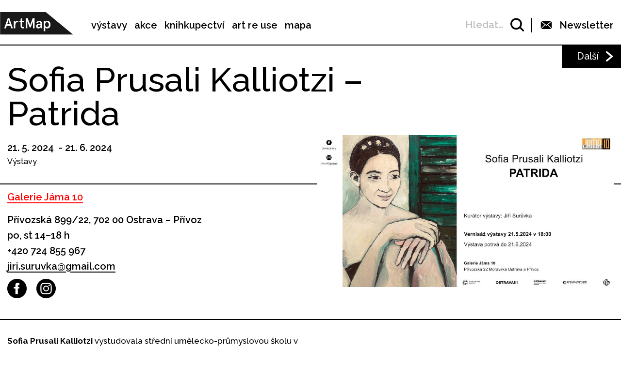

--- FILE ---
content_type: text/html; charset=UTF-8
request_url: https://www.artmap.cz/sofia-prusali-kalliotzi-patrida/?eventsPage=2&eventsType=related
body_size: 22931
content:

<!DOCTYPE html>
<html lang="cs-CZ" prefix="og: http://ogp.me/ns#">
<head>
	<meta charset="UTF-8">
	<meta name="viewport" content="width=device-width, initial-scale=1.0">
	<meta http-equiv="X-UA-Compatible" content="ie=edge">
	<link href="https://fonts.googleapis.com/css?family=Raleway:400,500,600,700" rel="stylesheet">

	<link rel="stylesheet" href="/assets/libs/slick.css">
		<link rel="stylesheet" href="/assets/styles/1738919849-index.css?1593831344">

	<script>
		var ajaxUrl = ""+'/api';
	</script>
	<script>(function(w,d,s,l,i){w[l]=w[l]||[];w[l].push({'gtm.start':
	new Date().getTime(),event:'gtm.js'});var f=d.getElementsByTagName(s)[0],
	j=d.createElement(s),dl=l!='dataLayer'?'&l='+l:'';j.async=true;j.src=
	'https://www.googletagmanager.com/gtm.js?id='+i+dl;f.parentNode.insertBefore(j,f);
	})(window,document,'script','dataLayer',"GTM-5JLQF85");</script>
	<script
		src="https://code.jquery.com/jquery-3.3.1.min.js"
		integrity="sha256-FgpCb/KJQlLNfOu91ta32o/NMZxltwRo8QtmkMRdAu8="
		crossorigin="anonymous"></script>
	<link href="https://cdnjs.cloudflare.com/ajax/libs/select2/4.0.6-rc.0/css/select2.min.css" rel="stylesheet">
	<script src="https://cdnjs.cloudflare.com/ajax/libs/select2/4.0.6-rc.0/js/select2.min.js"></script>
	<script src="https://cdnjs.cloudflare.com/ajax/libs/select2/4.0.5/js/i18n/cs.js"></script>
	<script src="https://unpkg.com/masonry-layout@4/dist/masonry.pkgd.min.js"></script>
	<script src="https://cdnjs.cloudflare.com/ajax/libs/outdated-browser/1.1.5/outdatedbrowser.js"></script>
	<link href="https://cdnjs.cloudflare.com/ajax/libs/outdated-browser/1.1.5/outdatedbrowser.css" rel="stylesheet">
	<script src="https://cdnjs.cloudflare.com/polyfill/v3/polyfill.min.js"></script>

<title>Sofia Prusali Kalliotzi – Patrida -</title>
<link rel="alternate" hreflang="cs" href="https://www.artmap.cz/sofia-prusali-kalliotzi-patrida/" />

<!-- This site is optimized with the Yoast SEO plugin v8.2.1 - https://yoast.com/wordpress/plugins/seo/ -->
<link rel="canonical" href="https://www.artmap.cz/sofia-prusali-kalliotzi-patrida/" />
<meta property="og:locale" content="cs_CZ" />
<meta property="og:type" content="article" />
<meta property="og:title" content="Sofia Prusali Kalliotzi – Patrida -" />
<meta property="og:description" content="Sofia Prusali Kalliotzi vystudovala střední umělecko-průmyslovou školu v Ostravě, obor grafika pod vedením akademického malíře Karla Žaludy a dále obor malba pod vedením akademického malíře Daniela Balabána na Katedře výtvarné tvorby Ostravské univerzity.   Vytváří převážně olejomalby na plátnech a tématy jejich obrazů jsou vzpomínky na milované Řecko (jenž je její vlastí a druhým domovem), &hellip;" />
<meta property="og:url" content="https://www.artmap.cz/sofia-prusali-kalliotzi-patrida/" />
<meta name="twitter:card" content="summary_large_image" />
<meta name="twitter:description" content="Sofia Prusali Kalliotzi vystudovala střední umělecko-průmyslovou školu v Ostravě, obor grafika pod vedením akademického malíře Karla Žaludy a dále obor malba pod vedením akademického malíře Daniela Balabána na Katedře výtvarné tvorby Ostravské univerzity.   Vytváří převážně olejomalby na plátnech a tématy jejich obrazů jsou vzpomínky na milované Řecko (jenž je její vlastí a druhým domovem), [&hellip;]" />
<meta name="twitter:title" content="Sofia Prusali Kalliotzi – Patrida -" />
<!-- / Yoast SEO plugin. -->

<link rel='dns-prefetch' href='//s.w.org' />
<link rel='https://api.w.org/' href='https://www.artmap.cz/wp-json/' />
<link rel='shortlink' href='https://www.artmap.cz/?p=182741' />
<link rel="alternate" type="application/json+oembed" href="https://www.artmap.cz/wp-json/oembed/1.0/embed?url=https%3A%2F%2Fwww.artmap.cz%2Fsofia-prusali-kalliotzi-patrida%2F" />
<link rel="alternate" type="text/xml+oembed" href="https://www.artmap.cz/wp-json/oembed/1.0/embed?url=https%3A%2F%2Fwww.artmap.cz%2Fsofia-prusali-kalliotzi-patrida%2F&#038;format=xml" />
<meta name="generator" content="WPML ver:4.0.7 stt:9;" />
</head>
<body class="event-template-default single single-event postid-182741">
	<noscript><iframe src="https://www.googletagmanager.com/ns.html?id=GTM-5JLQF85" height="0" width="0" style="display:none;visibility:hidden"></iframe></noscript>
	<!-- Global site tag (gtag.js) - Google Analytics -->
	<script async src="https://www.googletagmanager.com/gtag/js?id=UA-145313875-1"></script>
	<script>
	window.dataLayer = window.dataLayer || [];
	function gtag(){dataLayer.push(arguments);}
	gtag('js', new Date());
	gtag('config', 'UA-145313875-1');
	</script>
	

<script>
	;(function(){
		(window.initComponents = window.initComponents || []).push({"name":"shapes","data":{"url":"\/assets\/sprites\/1738919849-shapes.svg?2037773563"},"place":null})
	})();
</script>

<nav class="menu">
	<div class="menu-links">
		<a href="/" class="menu-links-logo">

<svg class="shape shape-logo "><use xlink:href="#shape-logo"></use></svg>
		</a>

		<ul id="menu-hlavni-menu" class="menu-links-items"><li id="menu-item-12450" class="menu-item menu-item-type-post_type menu-item-object-page menu-item-12450"><a href="https://www.artmap.cz/vystavy/">výstavy</a></li>
<li id="menu-item-12451" class="menu-item menu-item-type-post_type menu-item-object-page menu-item-12451"><a href="https://www.artmap.cz/akce/">akce</a></li>
<li id="menu-item-12452" class="menu-item menu-item-type-custom menu-item-object-custom menu-item-12452"><a target="_blank" href="https://knihy.artmap.cz/">knihkupectví</a></li>
<li id="menu-item-122748" class="menu-item menu-item-type-custom menu-item-object-custom menu-item-122748"><a target="_blank" href="https://reuse.artmap.cz/">art re use</a></li>
<li id="menu-item-197979" class="menu-item menu-item-type-custom menu-item-object-custom menu-item-197979"><a target="_blank" href="https://mapa.artmap.cz/">mapa</a></li>
</ul>

	</div>
	<div class="menu-control">
<form action="search" class="expandSearch">
	<label class="expandSearch-in">
		<input
			type="text"
			placeholder="Hledejte…"
			class="expandSearch-input"
			id="search"
			name="search"
			minlength="3"
	>
		<span class="expandSearch-label">
			<span class="expandSearch-label-in">
				Hledat…
			</span>
		</span>
		<span class="expandSearch-icon">
<svg class="shape shape-icon-search "><use xlink:href="#shape-icon-search"></use></svg>
</span>
	</label>
</form>
		<div class="menu-control-border"></div>
		<div class="menu-control-item view-newsletter">

<svg class="shape shape-email-logo "><use xlink:href="#shape-email-logo"></use></svg>
			<p class="menu-control-item-text">Newsletter</p>
		</div>
		<div class="menu-control-searchShortcut">
			<a href="/search/">

<svg class="shape shape-icon-search "><use xlink:href="#shape-icon-search"></use></svg>
			</a>
		</div>
		<div class="menu-control-bars">
			<div class="menu-control-bar"></div>
			<div class="menu-control-bar"></div>
			<div class="menu-control-bar"></div>
		</div>
	</div>

<div id="newsletter" class="newsletter">
	<div class="newsletter-cross">

<svg class="shape shape-cross "><use xlink:href="#shape-cross"></use></svg>
	</div>

	<div class="newsletter-wrapper view-email is-active">
		<h3 class="newsletter-title">Přihlaste se k odběru novinek</h3>

		<script>
			(function (w,d,s,o,f,js,fjs) {
				w['ecm-widget']=o;w[o] = w[o] || function () { (w[o].q = w[o].q || []).push(arguments) };
				js = d.createElement(s), fjs = d.getElementsByTagName(s)[0];
				js.id = '4-f67e22c6c3dacfc9b77b6b40399abc16'; js.dataset.a = 'artmap'; js.src = f; js.async = 1; fjs.parentNode.insertBefore(js, fjs);
			}(window, document, 'script', 'ecmwidget', 'https://d70shl7vidtft.cloudfront.net/widget.js'));
		</script>
        <div id="f-4-f67e22c6c3dacfc9b77b6b40399abc16"></div>

	</div>
	<script>
		initComponents.push(
			{
				name: 'toggleClass',
				data: {
					toggleClass: 'is-active',
					trigger: '.newsletter-cross, .menu-control-item.view-newsletter',
					place: '.newsletter'
				}
			}
		)
	</script>
</div>

	<script>
		initComponents.push({
			name: 'toggleClass',
			data: {
				toggleClass: 'active',
				trigger: '.menu-control-bars',
				place: '.menu, .sidemenu'
			}
		})
	</script>
</nav>
<nav class="sidemenu">
	<div class="sidemenu-in">
	<ul id="menu-hlavni-menu-1" class="sidemenu-items view-main"><li class="menu-item menu-item-type-post_type menu-item-object-page menu-item-12450"><a href="https://www.artmap.cz/vystavy/">výstavy</a></li>
<li class="menu-item menu-item-type-post_type menu-item-object-page menu-item-12451"><a href="https://www.artmap.cz/akce/">akce</a></li>
<li class="menu-item menu-item-type-custom menu-item-object-custom menu-item-12452"><a target="_blank" href="https://knihy.artmap.cz/">knihkupectví</a></li>
<li class="menu-item menu-item-type-custom menu-item-object-custom menu-item-122748"><a target="_blank" href="https://reuse.artmap.cz/">art re use</a></li>
<li class="menu-item menu-item-type-custom menu-item-object-custom menu-item-197979"><a target="_blank" href="https://mapa.artmap.cz/">mapa</a></li>
</ul>

	<ul id="menu-patickove-menu" class="sidemenu-items view-footer"><li id="menu-item-12453" class="menu-item menu-item-type-post_type menu-item-object-page menu-item-12453"><a href="https://www.artmap.cz/instituce/">Instituce</a></li>
<li id="menu-item-12454" class="menu-item menu-item-type-post_type menu-item-object-page menu-item-12454"><a href="https://www.artmap.cz/umelci/">Umělci</a></li>
<li id="menu-item-70355" class="menu-item menu-item-type-post_type menu-item-object-page menu-item-70355"><a href="https://www.artmap.cz/archiv/">Archiv výstav a akcí</a></li>
<li id="menu-item-70358" class="menu-item menu-item-type-post_type menu-item-object-page menu-item-70358"><a href="https://www.artmap.cz/pdf-mapy/">Tištěné mapy v pdf</a></li>
</ul>


<div class="btn view-center view-icon view-wideOnMobile">
	<a href="#"  class="btn-in ">
			<span class="btn-icon">

<svg class="shape shape-email-logo "><use xlink:href="#shape-email-logo"></use></svg>
			</span>
		Newsletter
	</a>
</div>
	</div>
</nav>

	
	<div class="post">
		<div class="post-arrows">


			<a href="https://www.artmap.cz/jan-plechac-vzhuru/" class="post-arrows-item">
				
					<p class="post-arrows-item-text">Další</p>

<svg class="shape shape-arrow-right "><use xlink:href="#shape-arrow-right"></use></svg>
			</a>
		</div>

		<h1 class="post-title">Sofia Prusali Kalliotzi – Patrida</h1>

		<div class="post-in">
			<div class="post-content">
				<div class="post-info post-spacing">
					<div class="more-hidden post-artists">
					</div>
					<p class="text-bold">21. 5. 2024  - 21. 6. 2024 </p>

					<p>Výstavy</p>
				</div>



				<div class="post-info post-spacing">

					<a href="https://www.artmap.cz/galerie-jama-10/" class="link-underlined link-institution text-bold">Galerie Jáma 10</a>



					<p class="text-bold text-spaceless">Přívozská 899/22, 702 00 Ostrava – Přívoz</p>

					<div class="text-bold text-spaceless">po, st 14–18 h</div>
					<div>
						
							<a href="tel:+420 724 855 967" class="text-bold">+420 724 855 967</a>

							<a href="mailto:jiri.suruvka@gmail.com" class="text-bold link-underlined link-block">jiri.suruvka@gmail.com</a>





<div class="icon-list">
	<a href="https://www.facebook.com/jamagallery/" class="icon-list-item" title="https://www.facebook.com/jamagallery/" target="_blank">
		
<svg class="shape shape-round-fb "><use xlink:href="#shape-round-fb"></use></svg>

	</a>
	<a href="https://www.instagram.com/jama10gallery/" class="icon-list-item" title="https://www.instagram.com/jama10gallery/" target="_blank">
		
<svg class="shape shape-round-ig "><use xlink:href="#shape-round-ig"></use></svg>

	</a>
</div>
					</div>

				</div>

				<div class="post-image-mobile">
					<img src="https://snappycdn.net/artmap/RAdAQ7FWnSWzT16YcAjLFgBe4aFELhKU2Qjhj8-eFzE/fill/1054/540/ce/1/aHR0cHM6Ly9zMy5ldS1jZW50cmFsLTEuYW1hem9uYXdzLmNvbS91cGxvYWRzLm1hbmdvd2ViLm9yZy9hcnRtYXAvcHJvZC91cGxvYWRzLzIwMjQvMDUvSU1HLTEwMjMuanBlZw.jpg" alt="" class="post-image-img">
					<p class="text-spaceless text-sub"></p>
				</div>

				<div class="post-body">
					<p><strong>Sofia Prusali Kalliotzi </strong>vystudovala střední umělecko-průmyslovou školu v Ostravě, obor grafika pod vedením akademického malíře Karla Žaludy a dále obor malba pod vedením akademického malíře Daniela Balabána na Katedře výtvarné tvorby Ostravské univerzity.</p>
<p> </p>
<p>Vytváří převážně olejomalby na plátnech a tématy jejich obrazů jsou vzpomínky na milované Řecko (jenž je její vlastí a druhým domovem), lidé, místa a jejich příběhy. Obrazy promlouvají k divákům jazykem čitelným, prostým a poetickým.</p>
<p> </p>
<p><strong>kurátor</strong>: Jiří Surůvka</p>

				</div>

			</div>

			<div class="post-image">
				<img src="https://snappycdn.net/artmap/RAdAQ7FWnSWzT16YcAjLFgBe4aFELhKU2Qjhj8-eFzE/fill/1054/540/ce/1/aHR0cHM6Ly9zMy5ldS1jZW50cmFsLTEuYW1hem9uYXdzLmNvbS91cGxvYWRzLm1hbmdvd2ViLm9yZy9hcnRtYXAvcHJvZC91cGxvYWRzLzIwMjQvMDUvSU1HLTEwMjMuanBlZw.jpg" alt="" class="post-image-img">
				<p class="text-spaceless text-sub"></p>
			</div>
		</div>

		<script>
			initComponents.push({
				name: 'toggleClass',
				data: {
					toggleClass: 'more-hidden',
					trigger: '.post-artists-text',
					place: '.post-artists'
				}
			})
			</script>

	</div>


	






<div class="sidebysides type-related">

	<div class="sidebyside view-onlyOneButton">
		<div class="sidebyside-in">
			<div class="sidebyside-parts">
<div  class="sidebyside-part udalosti-pobliz">
	<h2 class="sidebyside-part-title">Události poblíž</h2>
		<div class="paged">
			<div class="sidebyside-part-items">


<div class="item-event view-sidebyside">
	<a href="https://www.artmap.cz/kalhoty-pres-hlavu-nohy-do-svetru-a-pojd/" class="item-event-image">
			<img src="https://snappycdn.net/artmap/bKwtiyxQkPrq_rX2SbZ0JUeJDUstFlWLbx2Z0VPbITA/fill/900/506/ce/1/aHR0cHM6Ly9zMy5ldS1jZW50cmFsLTEuYW1hem9uYXdzLmNvbS91cGxvYWRzLm1hbmdvd2ViLm9yZy9hcnRtYXAvcHJvZC91cGxvYWRzLzIwMjUvMTIvMjAyNjAxMjUtd29ya3Nob3AtcHJvLXJvZGlueS1zLWRldG1pLUEtQS5qcGc.jpg" alt="" class="item-event-image-img">
	</a>
	<a href="https://www.artmap.cz/kalhoty-pres-hlavu-nohy-do-svetru-a-pojd/" class="item-event-title">Kalhoty přes hlavu, nohy do svetru a pojď</a>



<p class="item-event-subtext">
	<span class="item-event-date">25. 01. 2026 10:30</span>
	 / Pro děti
	<br>
		PLATO, městská galerie současného umění

	 / Ostrava
</p>
</div>

<div class="item-event view-sidebyside">
	<a href="https://www.artmap.cz/jurij-tarca-zelezna-vule/" class="item-event-image">
			<img src="https://snappycdn.net/artmap/aqj2_XuiVFMGOCfGAsXOjmpN9-ua9yod_f1P5a7PTz0/fill/960/540/ce/1/aHR0cHM6Ly9zMy5ldS1jZW50cmFsLTEuYW1hem9uYXdzLmNvbS91cGxvYWRzLm1hbmdvd2ViLm9yZy9hcnRtYXAvcHJvZC91cGxvYWRzLzIwMjYvMDEvRXZlbnQ0LnBuZw.png" alt="" class="item-event-image-img">
	</a>
	<a href="https://www.artmap.cz/jurij-tarca-zelezna-vule/" class="item-event-title">Jurij Tarča: Železná vůle</a>



<p class="item-event-subtext">
	<span class="item-event-date">27. 01. 2026 18:00</span>
	 / Ostatní akce
	<br>
		Antikvariát a klub Fiducia

	 / Ostrava
</p>
</div>

<div class="item-event view-sidebyside">
	<a href="https://www.artmap.cz/po-stopach-domu-umeni/" class="item-event-image">
			<img src="https://snappycdn.net/artmap/RRQj6jk12Y6xMFjhPpy0htNLONMXXFyehNZwYx6o40s/fill/960/540/ce/1/aHR0cHM6Ly9zMy5ldS1jZW50cmFsLTEuYW1hem9uYXdzLmNvbS91cGxvYWRzLm1hbmdvd2ViLm9yZy9hcnRtYXAvcHJvZC91cGxvYWRzLzIwMjUvMTIvMTkyNi1EVU0tVU1FTkktY2ItbW9udGF6LXJldHVzLVdFQi5qcGc.jpg" alt="" class="item-event-image-img">
	</a>
	<a href="https://www.artmap.cz/po-stopach-domu-umeni/" class="item-event-title">Po stopách Domu umění</a>



<p class="item-event-subtext">
	<span class="item-event-date">28. 01. 2026 17:00</span>
	 / Komentované prohlídky
	<br>
		Dům umění Ostrava

	 / Ostrava
</p>
</div>

<div class="item-event view-sidebyside">
	<a href="https://www.artmap.cz/kamil-mrva-udrzitelnost-rizena-drevem/" class="item-event-image">
			<img src="https://snappycdn.net/artmap/EcMBUhYEh18Mx8PCnSDZZmX5l_Q6TLK1HIsfnnGrNus/fill/960/540/ce/1/aHR0cHM6Ly9zMy5ldS1jZW50cmFsLTEuYW1hem9uYXdzLmNvbS91cGxvYWRzLm1hbmdvd2ViLm9yZy9hcnRtYXAvcHJvZC91cGxvYWRzLzIwMjYvMDEvRXZlbnQ1LnBuZw.png" alt="" class="item-event-image-img">
	</a>
	<a href="https://www.artmap.cz/kamil-mrva-udrzitelnost-rizena-drevem/" class="item-event-title">Kamil Mrva: Udržitelnost řízená dřevem</a>



<p class="item-event-subtext">
	<span class="item-event-date">5. 02. 2026 18:00</span>
	 / Přednášky a diskuze
	<br>
		Antikvariát a klub Fiducia

	 / Ostrava
</p>
</div>

<div class="item-event view-sidebyside">
	<a href="https://www.artmap.cz/sila-rozhodnuti-bydleni-nerovnosti-a-odpovednost-spolecnosti/" class="item-event-image">
			<img src="https://snappycdn.net/artmap/pEZLMSvXspmNqlwHbyquJPIK2N4W5na1qGXPryT0pPk/fill/960/540/ce/1/aHR0cHM6Ly9zMy5ldS1jZW50cmFsLTEuYW1hem9uYXdzLmNvbS91cGxvYWRzLm1hbmdvd2ViLm9yZy9hcnRtYXAvcHJvZC91cGxvYWRzLzIwMjYvMDEvRXZlbnQxMy5wbmc.png" alt="" class="item-event-image-img">
	</a>
	<a href="https://www.artmap.cz/sila-rozhodnuti-bydleni-nerovnosti-a-odpovednost-spolecnosti/" class="item-event-title">Síla rozhodnutí: Bydlení, nerovnosti a odpovědnost společnosti</a>



<p class="item-event-subtext">
	<span class="item-event-date">19. 02. 2026 18:00</span>
	 / Ostatní akce
	<br>
		Antikvariát a klub Fiducia

	 / Ostrava
</p>
</div>

<div class="item-event view-sidebyside">
	<a href="https://www.artmap.cz/adrian-svec-polsky-katalog/" class="item-event-image">
			<img src="https://snappycdn.net/artmap/bxBZGq8t9Ww105n6L0F7eH2fEnoSktiBTsTFVusMa0g/fill/960/540/ce/1/aHR0cHM6Ly9zMy5ldS1jZW50cmFsLTEuYW1hem9uYXdzLmNvbS91cGxvYWRzLm1hbmdvd2ViLm9yZy9hcnRtYXAvcHJvZC91cGxvYWRzLzIwMjYvMDEvQWRyaWFuLVN2ZWMtUG9sc2t5LWthdGFsb2ctMS5qcGVn.jpg" alt="" class="item-event-image-img">
	</a>
	<a href="https://www.artmap.cz/adrian-svec-polsky-katalog/" class="item-event-title">Adrián Švec – Polský katalog</a>



<p class="item-event-subtext">
	<span class="item-event-date">19. 01. - 20. 02. 2026</span>
	 / Výstavy
	<br>
		Fotografická galerie Fiducia

	 / Ostrava
</p>
</div>
			</div>

		</div>
</div>
<div  class="sidebyside-part doprovodne-akce">
	<h2 class="sidebyside-part-title">Doprovodné akce</h2>
		<p class="not-found">Bohužel, nenašly se žádné vhodné příspěvky.</p>
</div>
			</div>
		</div>

	</div>

	<div class="sidebysides-buttons">
		<div class="btn view-center js-groupedLoadmore view-loadmore">
	<a href="?eventsPage=3&amp;eventsType=related" class="btn-in ">
		Další
	</a>
</div>

	</div>
</div>



<div class="menu-footer">
	<div class="menu-footer-main">
		<ul id="menu-patickove-menu-1" class="menu-footer-items"><li class="menu-item menu-item-type-post_type menu-item-object-page menu-item-12453"><a href="https://www.artmap.cz/instituce/">Instituce</a></li>
<li class="menu-item menu-item-type-post_type menu-item-object-page menu-item-12454"><a href="https://www.artmap.cz/umelci/">Umělci</a></li>
<li class="menu-item menu-item-type-post_type menu-item-object-page menu-item-70355"><a href="https://www.artmap.cz/archiv/">Archiv výstav a akcí</a></li>
<li class="menu-item menu-item-type-post_type menu-item-object-page menu-item-70358"><a href="https://www.artmap.cz/pdf-mapy/">Tištěné mapy v pdf</a></li>
</ul>
	</div>
</div>
<div class="copyright">
	<div class="copyright-artmapLogo">
		<a href="/" class="copyright-artmapLogo-link">

<svg class="shape shape-logo "><use xlink:href="#shape-logo"></use></svg>
		</a>
	</div>
	<div class="menu-footer-secondary">
		<ul id="menu-male-menu-v-paticce" class="menu-footer-secondary-items"><li id="menu-item-70508" class="menu-item menu-item-type-post_type menu-item-object-page menu-item-70508"><a href="https://www.artmap.cz/kontakty/">Kontakty</a></li>
<li id="menu-item-70509" class="menu-item menu-item-type-post_type menu-item-object-page menu-item-70509"><a href="https://www.artmap.cz/o-artmap/">O ArtMap</a></li>
<li id="menu-item-127475" class="menu-item menu-item-type-post_type menu-item-object-page menu-item-127475"><a href="https://www.artmap.cz/podporte-nas/">Podpořte nás</a></li>
<li id="menu-item-70520" class="menu-item menu-item-type-custom menu-item-object-custom menu-item-70520"><a href="https://www.facebook.com/artmap.cz">Facebook</a></li>
<li id="menu-item-70353" class="menu-item menu-item-type-post_type menu-item-object-page menu-item-70353"><a href="https://www.artmap.cz/user-login/">Login</a></li>
</ul>
	</div>

	<div class="copyright-text">Artmap, z. s.<br>
Vojtěšská 196/18<br>
110 00 Praha 1<br>
IČ: 22906339<br>
DIČ: CZ22906339</div>
	<div style="display: flex;">
		<div class="copyright-text">ArtMap finančně podporují:<br>
Ministerstvo kultury ČR<br>
Hlavní město Praha<br>
 Statutární město Brno<br>
Státní fond kultury ČR<br>
Městská část Praha 1</div>
		<div style="display: flex; flex-direction: column; gap: 10px; padding-right: 20px; padding-left: 30px; align-items: start">
			<img src="https://s3.eu-central-1.amazonaws.com/uploads.mangoweb.org/artmap/prod/uploads/2024/06/ministerstvo-kultury.png" alt="Ministerstvo Kultury" style="height: 50px; object-fit: contain;">
			<img src="https://s3.eu-central-1.amazonaws.com/uploads.mangoweb.org/artmap/prod/uploads/2024/06/funded-by-eu.png" alt="Funded by EU" style="height: 50px; object-fit: contain;">
			<img src="https://s3.eu-central-1.amazonaws.com/uploads.mangoweb.org/artmap/prod/uploads/2024/06/narodni-plan-obnovy.png" alt="Narodni Plan Obnovy" style="height: 50px; object-fit: contain;">
		</div>
	</div>

</div>

<script type='text/javascript' src='https://www.artmap.cz/wp-includes/js/wp-embed.js?ver=4.9.8'></script>

		<script src="https://ajax.googleapis.com/ajax/libs/jquery/2.2.0/jquery.min.js" defer></script>
		<script src="/assets/libs/slick.js" defer></script>
		<script src="/assets/scripts/1738919849-index.js?354070416" defer></script>
		<script>
			function addLoadEvent(func) {
				var oldonload = window.onload;
				if (typeof window.onload != 'function') {
					window.onload = func;
				} else {
					window.onload = function() {
						if (oldonload) {
							oldonload();
						}
						func();
					}
				}
			}
			//call plugin function after DOM ready
			addLoadEvent(function(){
				outdatedBrowser({
					bgColor: '#f26a45',
					color: '#ffffff',
					lowerThan: 'IE10',
					languagePath: ''
				})
			});
		</script>
	<div id="outdated">
		<h6>Váš prohlížeč je zastaralý!</h6>
		<p>Pro správné zobrazení těchto stránek aktualizujte svůj prohlížeč. <a id="btnUpdateBrowser" href="http://outdatedbrowser.com/cs">Aktualizovat prohlížeč nyní</a></p>
		<p class="last"><a href="#" id="btnCloseUpdateBrowser" title="Zavřít">&times;</a></p>
	</div>
</body>
</html>
